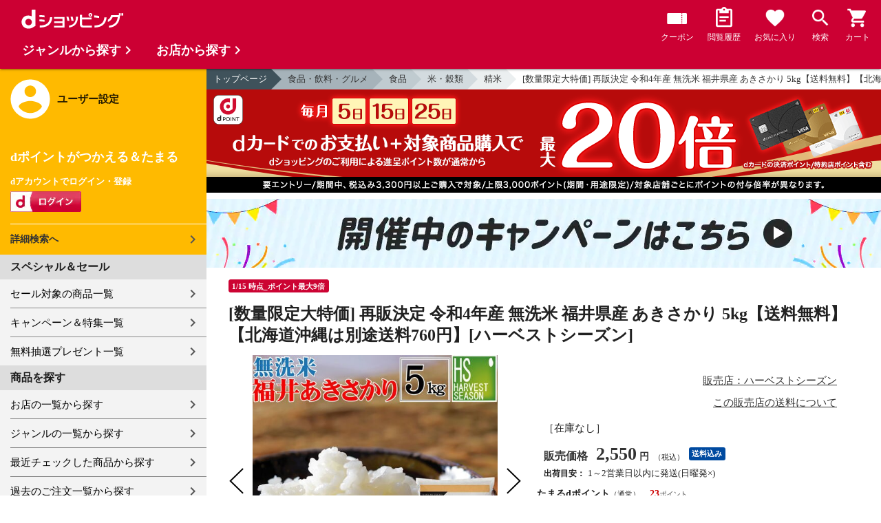

--- FILE ---
content_type: text/html;charset=UTF-8
request_url: https://dshopping.docomo.ne.jp/webApi/partnerRanking/?perPage=10&genre_code=&pcode=066&sort=w_sale_rank&rankTitle=%E5%A3%B2%E3%82%8C%E7%AD%8B%E3%83%A9%E3%83%B3%E3%82%AD%E3%83%B3%E3%82%B0&pageId=CMS_ds_10002107
body_size: 1479
content:




















	<section class="main_sec main_sec--layout01">
		<header class="main_sec-header">
			<h2 class="main_sec-header_title">売れ筋ランキング</h2>
			<div class="main_sec-header_link">
				<a href="/rankingList?rankingTarget=5&partnerCode=066&partnerRankSort=1&rankingTitle=ハーベストシーズン"
					class="text_link">ランキングをもっと見る</a>
			</div>
		</header>
		<div class="main_sec-body">
			<ul class="col_list col_list--ranking slider">
				
					
						<li class="col_list-item top3">
					
					
					<a class="col_cassette" href="/products/066d-mnhy005-2?sku=066d-mnhy005-2"
						onclick="new Products(this, 'CMS_ds_10002107').putProduct('令和7年産 無洗米 北海道産 ゆめぴりか 10kg 5kg×2袋 お米マイスター厳選 精米HACCP認定工場 環境配慮資材【送料無料】【北海道沖縄は別途送料760円】[ハーベストシーズン] SL', '066d-mnhy005-2', '066d-mnhy005-2', '9980', 'ハーベストシーズン', '', '', '食品', '米・穀類', '精米').ee_mProductClick();">
						<div class="col_cassette-count">1<span
								class="col_cassette-count_unit">位</span>
						</div>
						<div class="col_cassette-tmb">
							<img class="col_cassette-tmb_img" src="https://dshopping.docomo.ne.jp/images/product/066/muk2/medium/mu_yumepirika_h5k2.jpg" alt="">
						</div>
						<div class="col_cassette-body">
							<p class="partner-name">ハーベストシーズン</p>
							<p class="name">令和7年産 無洗米 北海道産 ゆめぴりか 10kg 5kg×2袋 お米マイスター厳選 精米HACCP認定工場 環境配慮資材【送料無料】【北海道沖縄は別途送料760円】[ハーベストシーズン] SL</p>
							<ul class="tagList">
								
								
							</ul>
							<div class="product-price">
								9,980
								円
							</div>
							<ul class="tagList">
								
									<li class="tag tag-postage">送料込み</li>
								
								
								<li class="point-info"><strong><span class="red">92</span></strong></li>
							</ul>
						</div>
					</a>
					</li>
				
					
						<li class="col_list-item top3">
					
					
					<a class="col_cassette" href="/products/066d-hnytu005-2ss?sku=066d-hnytu005-2ss"
						onclick="new Products(this, 'CMS_ds_10002107').putProduct('令和7年産 白米 特別栽培米 山形県産 つや姫 10kg 5kg×2袋 本場の山形県産【送料無料】【北海道沖縄は別途送料760円】[ハーベストシーズン]', '066d-hnytu005-2ss', '066d-hnytu005-2ss', '10180', 'ハーベストシーズン', '', '', '食品', '米・穀類', '精米').ee_mProductClick();">
						<div class="col_cassette-count">2<span
								class="col_cassette-count_unit">位</span>
						</div>
						<div class="col_cassette-tmb">
							<img class="col_cassette-tmb_img" src="https://dshopping.docomo.ne.jp/images/product/066/hak2/medium/hakutuya5k2.jpg" alt="">
						</div>
						<div class="col_cassette-body">
							<p class="partner-name">ハーベストシーズン</p>
							<p class="name">令和7年産 白米 特別栽培米 山形県産 つや姫 10kg 5kg×2袋 本場の山形県産【送料無料】【北海道沖縄は別途送料760円】[ハーベストシーズン]</p>
							<ul class="tagList">
								
								
							</ul>
							<div class="product-price">
								10,180
								円
							</div>
							<ul class="tagList">
								
									<li class="tag tag-postage">送料込み</li>
								
								
								<li class="point-info"><strong><span class="red">94</span></strong></li>
							</ul>
						</div>
					</a>
					</li>
				
					
						<li class="col_list-item top3">
					
					
					<a class="col_cassette" href="/products/066d-mnya005-2?sku=066d-mnya005-2"
						onclick="new Products(this, 'CMS_ds_10002107').putProduct('令和7年産 無洗米 山形県産 あきたこまち 10kg 5kg×2袋 お米マイスター厳選 精米HACCP認定工場【送料無料】【北海道沖縄は別途送料760円】[ハーベストシーズン]', '066d-mnya005-2', '066d-mnya005-2', '9280', 'ハーベストシーズン', '', '', '食品', '米・穀類', '精米').ee_mProductClick();">
						<div class="col_cassette-count">3<span
								class="col_cassette-count_unit">位</span>
						</div>
						<div class="col_cassette-tmb">
							<img class="col_cassette-tmb_img" src="https://dshopping.docomo.ne.jp/images/product/066/mu_t/medium/mu_komachi_ha_10k_t.jpg" alt="">
						</div>
						<div class="col_cassette-body">
							<p class="partner-name">ハーベストシーズン</p>
							<p class="name">令和7年産 無洗米 山形県産 あきたこまち 10kg 5kg×2袋 お米マイスター厳選 精米HACCP認定工場【送料無料】【北海道沖縄は別途送料760円】[ハーベストシーズン]</p>
							<ul class="tagList">
								
								
							</ul>
							<div class="product-price">
								9,280
								円
							</div>
							<ul class="tagList">
								
									<li class="tag tag-postage">送料込み</li>
								
								
								<li class="point-info"><strong><span class="red">85</span></strong></li>
							</ul>
						</div>
					</a>
					</li>
				
					
					
						<li class="col_list-item">
					
					<a class="col_cassette" href="/products/066d-mnhn005?sku=066d-mnhn005"
						onclick="new Products(this, 'CMS_ds_10002107').putProduct('[期間限定特別価格] 令和7年産 無洗米 北海道産 ななつぼし 5kg 人気の北海道産 食味ランク特A【送料無料】【北海道沖縄は別途送料760円】[ハーベストシーズン] SI', '066d-mnhn005', '066d-mnhn005', '5200', 'ハーベストシーズン', '', '', '食品', '米・穀類', '精米').ee_mProductClick();">
						<div class="col_cassette-count">4<span
								class="col_cassette-count_unit">位</span>
						</div>
						<div class="col_cassette-tmb">
							<img class="col_cassette-tmb_img" src="https://dshopping.docomo.ne.jp/images/product/066/muhn/medium/munanatsu5k_hn.jpg" alt="">
						</div>
						<div class="col_cassette-body">
							<p class="partner-name">ハーベストシーズン</p>
							<p class="name">[期間限定特別価格] 令和7年産 無洗米 北海道産 ななつぼし 5kg 人気の北海道産 食味ランク特A【送料無料】【北海道沖縄は別途送料760円】[ハーベストシーズン] SI</p>
							<ul class="tagList">
								
								
							</ul>
							<div class="product-price">
								5,200
								円
							</div>
							<ul class="tagList">
								
									<li class="tag tag-postage">送料込み</li>
								
								
								<li class="point-info"><strong><span class="red">48</span></strong></li>
							</ul>
						</div>
					</a>
					</li>
				
					
					
						<li class="col_list-item">
					
					<a class="col_cassette" href="/products/066d-mnytu005-2s?sku=066d-mnytu005-2s"
						onclick="new Products(this, 'CMS_ds_10002107').putProduct('令和7年産 無洗米 特別栽培米 山形県産 つや姫 10kg (5kg×2袋)【送料無料】【北海道沖縄は別途送料760円】[ハーベストシーズン] gol', '066d-mnytu005-2s', '066d-mnytu005-2s', '10280', 'ハーベストシーズン', '', '', '食品', '米・穀類', '精米').ee_mProductClick();">
						<div class="col_cassette-count">5<span
								class="col_cassette-count_unit">位</span>
						</div>
						<div class="col_cassette-tmb">
							<img class="col_cassette-tmb_img" src="https://dshopping.docomo.ne.jp/images/product/066/muew/medium/mutuya_10new.jpg" alt="">
						</div>
						<div class="col_cassette-body">
							<p class="partner-name">ハーベストシーズン</p>
							<p class="name">令和7年産 無洗米 特別栽培米 山形県産 つや姫 10kg (5kg×2袋)【送料無料】【北海道沖縄は別途送料760円】[ハーベストシーズン] gol</p>
							<ul class="tagList">
								
								
							</ul>
							<div class="product-price">
								10,280
								円
							</div>
							<ul class="tagList">
								
									<li class="tag tag-postage">送料込み</li>
								
								
								<li class="point-info"><strong><span class="red">95</span></strong></li>
							</ul>
						</div>
					</a>
					</li>
				
					
					
						<li class="col_list-item">
					
					<a class="col_cassette" href="/products/066d-hnytu005ss?sku=066d-hnytu005ss"
						onclick="new Products(this, 'CMS_ds_10002107').putProduct('令和7年産 白米 特別栽培米 山形県産 つや姫 5kg 本場の山形県産【送料無料】 【北海道沖縄は別途送料760円】[ハーベストシーズン] SI', '066d-hnytu005ss', '066d-hnytu005ss', '5400', 'ハーベストシーズン', '', '', '食品', '米・穀類', '精米').ee_mProductClick();">
						<div class="col_cassette-count">6<span
								class="col_cassette-count_unit">位</span>
						</div>
						<div class="col_cassette-tmb">
							<img class="col_cassette-tmb_img" src="https://dshopping.docomo.ne.jp/images/product/066/ha5k/medium/hakutuya5k.jpg" alt="">
						</div>
						<div class="col_cassette-body">
							<p class="partner-name">ハーベストシーズン</p>
							<p class="name">令和7年産 白米 特別栽培米 山形県産 つや姫 5kg 本場の山形県産【送料無料】 【北海道沖縄は別途送料760円】[ハーベストシーズン] SI</p>
							<ul class="tagList">
								
								
							</ul>
							<div class="product-price">
								5,400
								円
							</div>
							<ul class="tagList">
								
									<li class="tag tag-postage">送料込み</li>
								
								
								<li class="point-info"><strong><span class="red">50</span></strong></li>
							</ul>
						</div>
					</a>
					</li>
				
					
					
						<li class="col_list-item">
					
					<a class="col_cassette" href="/products/066d-mnyen005-2?sku=066d-mnyen005-2"
						onclick="new Products(this, 'CMS_ds_10002107').putProduct('令和7年産 特別栽培米 無洗米 山形県産 はえぬき 10kg 5kg×2袋【送料無料】【北海道沖縄は別途送料760円】[ハーベストシーズン] SL', '066d-mnyen005-2', '066d-mnyen005-2', '9280', 'ハーベストシーズン', '', '', '食品', '米・穀類', '精米').ee_mProductClick();">
						<div class="col_cassette-count">7<span
								class="col_cassette-count_unit">位</span>
						</div>
						<div class="col_cassette-tmb">
							<img class="col_cassette-tmb_img" src="https://dshopping.docomo.ne.jp/images/product/066/muna/medium/muhaenuki_5k2_hana.jpg" alt="">
						</div>
						<div class="col_cassette-body">
							<p class="partner-name">ハーベストシーズン</p>
							<p class="name">令和7年産 特別栽培米 無洗米 山形県産 はえぬき 10kg 5kg×2袋【送料無料】【北海道沖縄は別途送料760円】[ハーベストシーズン] SL</p>
							<ul class="tagList">
								
								
							</ul>
							<div class="product-price">
								9,280
								円
							</div>
							<ul class="tagList">
								
									<li class="tag tag-postage">送料込み</li>
								
								
								<li class="point-info"><strong><span class="red">85</span></strong></li>
							</ul>
						</div>
					</a>
					</li>
				
					
					
						<li class="col_list-item">
					
					<a class="col_cassette" href="/products/066d-myyuk005-2?sku=066d-myyuk005-2"
						onclick="new Products(this, 'CMS_ds_10002107').putProduct('令和7年産 無洗米 山形県産 雪若丸 10kg 5kg×2袋 精米HACCP認定工場【送料無料】【北海道沖縄は別途送料760円】[ハーベストシーズン]', '066d-myyuk005-2', '066d-myyuk005-2', '9380', 'ハーベストシーズン', '', '', '食品', '米・穀類', '精米').ee_mProductClick();">
						<div class="col_cassette-count">8<span
								class="col_cassette-count_unit">位</span>
						</div>
						<div class="col_cassette-tmb">
							<img class="col_cassette-tmb_img" src="https://dshopping.docomo.ne.jp/images/product/066/muew/medium/muyukiwaka_10new.jpg" alt="">
						</div>
						<div class="col_cassette-body">
							<p class="partner-name">ハーベストシーズン</p>
							<p class="name">令和7年産 無洗米 山形県産 雪若丸 10kg 5kg×2袋 精米HACCP認定工場【送料無料】【北海道沖縄は別途送料760円】[ハーベストシーズン]</p>
							<ul class="tagList">
								
								
							</ul>
							<div class="product-price">
								9,380
								円
							</div>
							<ul class="tagList">
								
									<li class="tag tag-postage">送料込み</li>
								
								
								<li class="point-info"><strong><span class="red">86</span></strong></li>
							</ul>
						</div>
					</a>
					</li>
				
					
					
						<li class="col_list-item">
					
					<a class="col_cassette" href="/products/066d-hyyuk005-2?sku=066d-hyyuk005-2"
						onclick="new Products(this, 'CMS_ds_10002107').putProduct('令和7年産 白米 山形県産 雪若丸 10kg 5kg×2袋 精米HACCP認定工場【送料無料】【北海道沖縄は別途送料760円】[ハーベストシーズン]SI', '066d-hyyuk005-2', '066d-hyyuk005-2', '9280', 'ハーベストシーズン', '', '', '食品', '米・穀類', '精米').ee_mProductClick();">
						<div class="col_cassette-count">9<span
								class="col_cassette-count_unit">位</span>
						</div>
						<div class="col_cassette-tmb">
							<img class="col_cassette-tmb_img" src="https://dshopping.docomo.ne.jp/images/product/066/yu0k/medium/yukiwakamaru_haku-10k.jpg" alt="">
						</div>
						<div class="col_cassette-body">
							<p class="partner-name">ハーベストシーズン</p>
							<p class="name">令和7年産 白米 山形県産 雪若丸 10kg 5kg×2袋 精米HACCP認定工場【送料無料】【北海道沖縄は別途送料760円】[ハーベストシーズン]SI</p>
							<ul class="tagList">
								
								
							</ul>
							<div class="product-price">
								9,280
								円
							</div>
							<ul class="tagList">
								
									<li class="tag tag-postage">送料込み</li>
								
								
								<li class="point-info"><strong><span class="red">85</span></strong></li>
							</ul>
						</div>
					</a>
					</li>
				
					
					
						<li class="col_list-item">
					
					<a class="col_cassette" href="/products/066d-gnih002-6?sku=066d-gnih002-6"
						onclick="new Products(this, 'CMS_ds_10002107').putProduct('令和7年産 無洗米 からだにやさしい健美玄米 2kg×6袋 【送料無料】 【北海道沖縄は別途送料760円】[ハーベストシーズン]gol', '066d-gnih002-6', '066d-gnih002-6', '13800', 'ハーベストシーズン', '', '', '食品', '米・穀類', '精米').ee_mProductClick();">
						<div class="col_cassette-count">10<span
								class="col_cassette-count_unit">位</span>
						</div>
						<div class="col_cassette-tmb">
							<img class="col_cassette-tmb_img" src="https://dshopping.docomo.ne.jp/images/product/066/ke_6/medium/kenbi_2k_6.jpg" alt="">
						</div>
						<div class="col_cassette-body">
							<p class="partner-name">ハーベストシーズン</p>
							<p class="name">令和7年産 無洗米 からだにやさしい健美玄米 2kg×6袋 【送料無料】 【北海道沖縄は別途送料760円】[ハーベストシーズン]gol</p>
							<ul class="tagList">
								
								
							</ul>
							<div class="product-price">
								13,800
								円
							</div>
							<ul class="tagList">
								
									<li class="tag tag-postage">送料込み</li>
								
								
								<li class="point-info"><strong><span class="red">127</span></strong></li>
							</ul>
						</div>
					</a>
					</li>
				
			</ul>
		</div>
	</section>


--- FILE ---
content_type: text/html;charset=UTF-8
request_url: https://dshopping.docomo.ne.jp/webApi/partnerRanking/?perPage=10&genre_code=&pcode=066&sort=w_count_rank&rankTitle=%E4%BA%BA%E6%B0%97%E3%83%A9%E3%83%B3%E3%82%AD%E3%83%B3%E3%82%B0&pageId=CMS_ds_10002107
body_size: 1480
content:




















	<section class="main_sec main_sec--layout01">
		<header class="main_sec-header">
			<h2 class="main_sec-header_title">人気ランキング</h2>
			<div class="main_sec-header_link">
				<a href="/rankingList?rankingTarget=5&partnerCode=066&partnerRankSort=2&rankingTitle=ハーベストシーズン"
					class="text_link">ランキングをもっと見る</a>
			</div>
		</header>
		<div class="main_sec-body">
			<ul class="col_list col_list--ranking slider">
				
					
						<li class="col_list-item top3">
					
					
					<a class="col_cassette" href="/products/066d-mnhy005-2?sku=066d-mnhy005-2"
						onclick="new Products(this, 'CMS_ds_10002107').putProduct('令和7年産 無洗米 北海道産 ゆめぴりか 10kg 5kg×2袋 お米マイスター厳選 精米HACCP認定工場 環境配慮資材【送料無料】【北海道沖縄は別途送料760円】[ハーベストシーズン] SL', '066d-mnhy005-2', '066d-mnhy005-2', '9980', 'ハーベストシーズン', '', '', '食品', '米・穀類', '精米').ee_mProductClick();">
						<div class="col_cassette-count">1<span
								class="col_cassette-count_unit">位</span>
						</div>
						<div class="col_cassette-tmb">
							<img class="col_cassette-tmb_img" src="https://dshopping.docomo.ne.jp/images/product/066/muk2/medium/mu_yumepirika_h5k2.jpg" alt="">
						</div>
						<div class="col_cassette-body">
							<p class="partner-name">ハーベストシーズン</p>
							<p class="name">令和7年産 無洗米 北海道産 ゆめぴりか 10kg 5kg×2袋 お米マイスター厳選 精米HACCP認定工場 環境配慮資材【送料無料】【北海道沖縄は別途送料760円】[ハーベストシーズン] SL</p>
							<ul class="tagList">
								
								
							</ul>
							<div class="product-price">
								9,980
								円
							</div>
							<ul class="tagList">
								
									<li class="tag tag-postage">送料込み</li>
								
								
								<li class="point-info"><strong><span class="red">92</span></strong></li>
							</ul>
						</div>
					</a>
					</li>
				
					
						<li class="col_list-item top3">
					
					
					<a class="col_cassette" href="/products/066d-mnhn005?sku=066d-mnhn005"
						onclick="new Products(this, 'CMS_ds_10002107').putProduct('[期間限定特別価格] 令和7年産 無洗米 北海道産 ななつぼし 5kg 人気の北海道産 食味ランク特A【送料無料】【北海道沖縄は別途送料760円】[ハーベストシーズン] SI', '066d-mnhn005', '066d-mnhn005', '5200', 'ハーベストシーズン', '', '', '食品', '米・穀類', '精米').ee_mProductClick();">
						<div class="col_cassette-count">2<span
								class="col_cassette-count_unit">位</span>
						</div>
						<div class="col_cassette-tmb">
							<img class="col_cassette-tmb_img" src="https://dshopping.docomo.ne.jp/images/product/066/muhn/medium/munanatsu5k_hn.jpg" alt="">
						</div>
						<div class="col_cassette-body">
							<p class="partner-name">ハーベストシーズン</p>
							<p class="name">[期間限定特別価格] 令和7年産 無洗米 北海道産 ななつぼし 5kg 人気の北海道産 食味ランク特A【送料無料】【北海道沖縄は別途送料760円】[ハーベストシーズン] SI</p>
							<ul class="tagList">
								
								
							</ul>
							<div class="product-price">
								5,200
								円
							</div>
							<ul class="tagList">
								
									<li class="tag tag-postage">送料込み</li>
								
								
								<li class="point-info"><strong><span class="red">48</span></strong></li>
							</ul>
						</div>
					</a>
					</li>
				
					
						<li class="col_list-item top3">
					
					
					<a class="col_cassette" href="/products/066d-hnytu005ss?sku=066d-hnytu005ss"
						onclick="new Products(this, 'CMS_ds_10002107').putProduct('令和7年産 白米 特別栽培米 山形県産 つや姫 5kg 本場の山形県産【送料無料】 【北海道沖縄は別途送料760円】[ハーベストシーズン] SI', '066d-hnytu005ss', '066d-hnytu005ss', '5400', 'ハーベストシーズン', '', '', '食品', '米・穀類', '精米').ee_mProductClick();">
						<div class="col_cassette-count">3<span
								class="col_cassette-count_unit">位</span>
						</div>
						<div class="col_cassette-tmb">
							<img class="col_cassette-tmb_img" src="https://dshopping.docomo.ne.jp/images/product/066/ha5k/medium/hakutuya5k.jpg" alt="">
						</div>
						<div class="col_cassette-body">
							<p class="partner-name">ハーベストシーズン</p>
							<p class="name">令和7年産 白米 特別栽培米 山形県産 つや姫 5kg 本場の山形県産【送料無料】 【北海道沖縄は別途送料760円】[ハーベストシーズン] SI</p>
							<ul class="tagList">
								
								
							</ul>
							<div class="product-price">
								5,400
								円
							</div>
							<ul class="tagList">
								
									<li class="tag tag-postage">送料込み</li>
								
								
								<li class="point-info"><strong><span class="red">50</span></strong></li>
							</ul>
						</div>
					</a>
					</li>
				
					
					
						<li class="col_list-item">
					
					<a class="col_cassette" href="/products/066d-hyyuk005?sku=066d-hyyuk005"
						onclick="new Products(this, 'CMS_ds_10002107').putProduct('令和7年産 白米 山形県産 雪若丸 5kg 精米HACCP認定工場【送料無料】【北海道沖縄は別途送料760円】[ハーベストシーズン]SI', '066d-hyyuk005', '066d-hyyuk005', '4950', 'ハーベストシーズン', '', '', '食品', '米・穀類', '精米').ee_mProductClick();">
						<div class="col_cassette-count">4<span
								class="col_cassette-count_unit">位</span>
						</div>
						<div class="col_cassette-tmb">
							<img class="col_cassette-tmb_img" src="https://dshopping.docomo.ne.jp/images/product/066/yu5k/medium/yukiwakamaru_haku-5k.jpg" alt="">
						</div>
						<div class="col_cassette-body">
							<p class="partner-name">ハーベストシーズン</p>
							<p class="name">令和7年産 白米 山形県産 雪若丸 5kg 精米HACCP認定工場【送料無料】【北海道沖縄は別途送料760円】[ハーベストシーズン]SI</p>
							<ul class="tagList">
								
								
							</ul>
							<div class="product-price">
								4,950
								円
							</div>
							<ul class="tagList">
								
									<li class="tag tag-postage">送料込み</li>
								
								
								<li class="point-info"><strong><span class="red">45</span></strong></li>
							</ul>
						</div>
					</a>
					</li>
				
					
					
						<li class="col_list-item">
					
					<a class="col_cassette" href="/products/066d-mnya005-2?sku=066d-mnya005-2"
						onclick="new Products(this, 'CMS_ds_10002107').putProduct('令和7年産 無洗米 山形県産 あきたこまち 10kg 5kg×2袋 お米マイスター厳選 精米HACCP認定工場【送料無料】【北海道沖縄は別途送料760円】[ハーベストシーズン]', '066d-mnya005-2', '066d-mnya005-2', '9280', 'ハーベストシーズン', '', '', '食品', '米・穀類', '精米').ee_mProductClick();">
						<div class="col_cassette-count">5<span
								class="col_cassette-count_unit">位</span>
						</div>
						<div class="col_cassette-tmb">
							<img class="col_cassette-tmb_img" src="https://dshopping.docomo.ne.jp/images/product/066/mu_t/medium/mu_komachi_ha_10k_t.jpg" alt="">
						</div>
						<div class="col_cassette-body">
							<p class="partner-name">ハーベストシーズン</p>
							<p class="name">令和7年産 無洗米 山形県産 あきたこまち 10kg 5kg×2袋 お米マイスター厳選 精米HACCP認定工場【送料無料】【北海道沖縄は別途送料760円】[ハーベストシーズン]</p>
							<ul class="tagList">
								
								
							</ul>
							<div class="product-price">
								9,280
								円
							</div>
							<ul class="tagList">
								
									<li class="tag tag-postage">送料込み</li>
								
								
								<li class="point-info"><strong><span class="red">85</span></strong></li>
							</ul>
						</div>
					</a>
					</li>
				
					
					
						<li class="col_list-item">
					
					<a class="col_cassette" href="/products/066d-hnytu005-2ss?sku=066d-hnytu005-2ss"
						onclick="new Products(this, 'CMS_ds_10002107').putProduct('令和7年産 白米 特別栽培米 山形県産 つや姫 10kg 5kg×2袋 本場の山形県産【送料無料】【北海道沖縄は別途送料760円】[ハーベストシーズン]', '066d-hnytu005-2ss', '066d-hnytu005-2ss', '10180', 'ハーベストシーズン', '', '', '食品', '米・穀類', '精米').ee_mProductClick();">
						<div class="col_cassette-count">6<span
								class="col_cassette-count_unit">位</span>
						</div>
						<div class="col_cassette-tmb">
							<img class="col_cassette-tmb_img" src="https://dshopping.docomo.ne.jp/images/product/066/hak2/medium/hakutuya5k2.jpg" alt="">
						</div>
						<div class="col_cassette-body">
							<p class="partner-name">ハーベストシーズン</p>
							<p class="name">令和7年産 白米 特別栽培米 山形県産 つや姫 10kg 5kg×2袋 本場の山形県産【送料無料】【北海道沖縄は別途送料760円】[ハーベストシーズン]</p>
							<ul class="tagList">
								
								
							</ul>
							<div class="product-price">
								10,180
								円
							</div>
							<ul class="tagList">
								
									<li class="tag tag-postage">送料込み</li>
								
								
								<li class="point-info"><strong><span class="red">94</span></strong></li>
							</ul>
						</div>
					</a>
					</li>
				
					
					
						<li class="col_list-item">
					
					<a class="col_cassette" href="/products/066d-mnytu005-2s?sku=066d-mnytu005-2s"
						onclick="new Products(this, 'CMS_ds_10002107').putProduct('令和7年産 無洗米 特別栽培米 山形県産 つや姫 10kg (5kg×2袋)【送料無料】【北海道沖縄は別途送料760円】[ハーベストシーズン] gol', '066d-mnytu005-2s', '066d-mnytu005-2s', '10280', 'ハーベストシーズン', '', '', '食品', '米・穀類', '精米').ee_mProductClick();">
						<div class="col_cassette-count">7<span
								class="col_cassette-count_unit">位</span>
						</div>
						<div class="col_cassette-tmb">
							<img class="col_cassette-tmb_img" src="https://dshopping.docomo.ne.jp/images/product/066/muew/medium/mutuya_10new.jpg" alt="">
						</div>
						<div class="col_cassette-body">
							<p class="partner-name">ハーベストシーズン</p>
							<p class="name">令和7年産 無洗米 特別栽培米 山形県産 つや姫 10kg (5kg×2袋)【送料無料】【北海道沖縄は別途送料760円】[ハーベストシーズン] gol</p>
							<ul class="tagList">
								
								
							</ul>
							<div class="product-price">
								10,280
								円
							</div>
							<ul class="tagList">
								
									<li class="tag tag-postage">送料込み</li>
								
								
								<li class="point-info"><strong><span class="red">95</span></strong></li>
							</ul>
						</div>
					</a>
					</li>
				
					
					
						<li class="col_list-item">
					
					<a class="col_cassette" href="/products/066d-mnytu005s?sku=066d-mnytu005s"
						onclick="new Products(this, 'CMS_ds_10002107').putProduct('[期間限定特別価格] 令和7年産 無洗米 特別栽培米 山形県産 つや姫 5kg 本場の山形県産【送料無料】【北海道沖縄は別途送料760円】[ハーベストシーズン]', '066d-mnytu005s', '066d-mnytu005s', '5450', 'ハーベストシーズン', '', '', '食品', '米・穀類', '精米').ee_mProductClick();">
						<div class="col_cassette-count">8<span
								class="col_cassette-count_unit">位</span>
						</div>
						<div class="col_cassette-tmb">
							<img class="col_cassette-tmb_img" src="https://dshopping.docomo.ne.jp/images/product/066/muew/medium/mutuya_5new.jpg" alt="">
						</div>
						<div class="col_cassette-body">
							<p class="partner-name">ハーベストシーズン</p>
							<p class="name">[期間限定特別価格] 令和7年産 無洗米 特別栽培米 山形県産 つや姫 5kg 本場の山形県産【送料無料】【北海道沖縄は別途送料760円】[ハーベストシーズン]</p>
							<ul class="tagList">
								
								
							</ul>
							<div class="product-price">
								5,450
								円
							</div>
							<ul class="tagList">
								
									<li class="tag tag-postage">送料込み</li>
								
								
								<li class="point-info"><strong><span class="red">50</span></strong></li>
							</ul>
						</div>
					</a>
					</li>
				
					
					
						<li class="col_list-item">
					
					<a class="col_cassette" href="/products/066d-mnyen005-2?sku=066d-mnyen005-2"
						onclick="new Products(this, 'CMS_ds_10002107').putProduct('令和7年産 特別栽培米 無洗米 山形県産 はえぬき 10kg 5kg×2袋【送料無料】【北海道沖縄は別途送料760円】[ハーベストシーズン] SL', '066d-mnyen005-2', '066d-mnyen005-2', '9280', 'ハーベストシーズン', '', '', '食品', '米・穀類', '精米').ee_mProductClick();">
						<div class="col_cassette-count">9<span
								class="col_cassette-count_unit">位</span>
						</div>
						<div class="col_cassette-tmb">
							<img class="col_cassette-tmb_img" src="https://dshopping.docomo.ne.jp/images/product/066/muna/medium/muhaenuki_5k2_hana.jpg" alt="">
						</div>
						<div class="col_cassette-body">
							<p class="partner-name">ハーベストシーズン</p>
							<p class="name">令和7年産 特別栽培米 無洗米 山形県産 はえぬき 10kg 5kg×2袋【送料無料】【北海道沖縄は別途送料760円】[ハーベストシーズン] SL</p>
							<ul class="tagList">
								
								
							</ul>
							<div class="product-price">
								9,280
								円
							</div>
							<ul class="tagList">
								
									<li class="tag tag-postage">送料込み</li>
								
								
								<li class="point-info"><strong><span class="red">85</span></strong></li>
							</ul>
						</div>
					</a>
					</li>
				
					
					
						<li class="col_list-item">
					
					<a class="col_cassette" href="/products/066d-mtuk005?sku=066d-mtuk005"
						onclick="new Products(this, 'CMS_ds_10002107').putProduct('令和7年産 無洗米 特別栽培米 新潟県魚沼産コシヒカリ 5kg 食味ランク特A【送料無料】【北海道沖縄は別途送料760円】[ハーベストシーズン] (SL) SI', '066d-mtuk005', '066d-mtuk005', '5990', 'ハーベストシーズン', '', '', '食品', '米・穀類', '精米').ee_mProductClick();">
						<div class="col_cassette-count">10<span
								class="col_cassette-count_unit">位</span>
						</div>
						<div class="col_cassette-tmb">
							<img class="col_cassette-tmb_img" src="https://dshopping.docomo.ne.jp/images/product/066/mui5/medium/muuonumakoshi5.jpg" alt="">
						</div>
						<div class="col_cassette-body">
							<p class="partner-name">ハーベストシーズン</p>
							<p class="name">令和7年産 無洗米 特別栽培米 新潟県魚沼産コシヒカリ 5kg 食味ランク特A【送料無料】【北海道沖縄は別途送料760円】[ハーベストシーズン] (SL) SI</p>
							<ul class="tagList">
								
								
							</ul>
							<div class="product-price">
								5,990
								円
							</div>
							<ul class="tagList">
								
									<li class="tag tag-postage">送料込み</li>
								
								
								<li class="point-info"><strong><span class="red">55</span></strong></li>
							</ul>
						</div>
					</a>
					</li>
				
			</ul>
		</div>
	</section>
